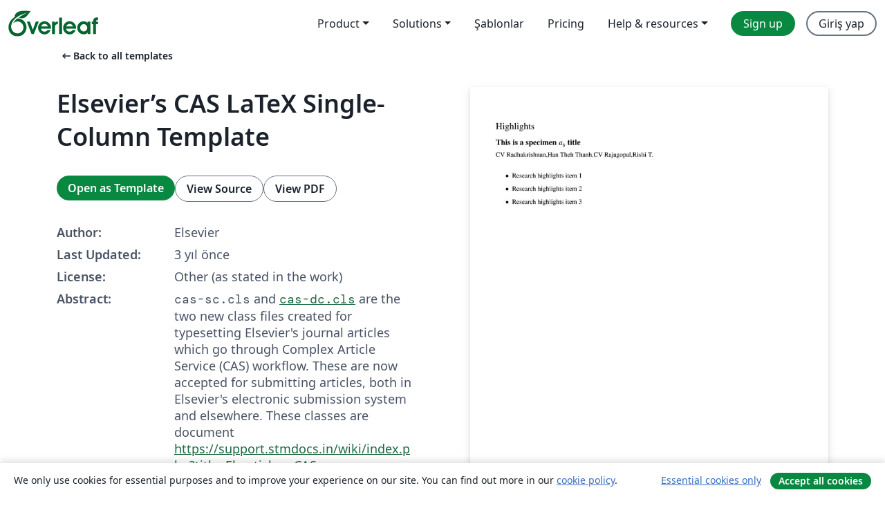

--- FILE ---
content_type: text/html; charset=utf-8
request_url: https://tr.overleaf.com/latex/templates/elseviers-cas-latex-single-column-template/rsnbvrmnptyq
body_size: 18273
content:
<!DOCTYPE html><html lang="tr"><head><title translate="no">Elsevier’s CAS LaTeX Single-Column Template - Overleaf, Çevrimiçi LaTeX Editörü</title><meta name="twitter:title" content="Elsevier’s CAS LaTeX Single-Column Template"><meta name="og:title" content="Elsevier’s CAS LaTeX Single-Column Template"><meta name="description" content="cas-sc.cls and cas-dc.cls are the two new class files created
for typesetting Elsevier&amp;#39;s journal articles which go through
Complex Article Service (CAS) work..."><meta itemprop="description" content="cas-sc.cls and cas-dc.cls are the two new class files created
for typesetting Elsevier&amp;#39;s journal articles which go through
Complex Article Service (CAS) work..."><meta itemprop="image" content="https://writelatex.s3.amazonaws.com/published_ver/29120.jpeg?X-Amz-Expires=14400&amp;X-Amz-Date=20260121T135228Z&amp;X-Amz-Algorithm=AWS4-HMAC-SHA256&amp;X-Amz-Credential=AKIAWJBOALPNFPV7PVH5/20260121/us-east-1/s3/aws4_request&amp;X-Amz-SignedHeaders=host&amp;X-Amz-Signature=47bfc0c50f0368faa814e1a46d1b3d9eae8244ee130257f1cdee5a4e1d1f9818"><meta name="image" content="https://writelatex.s3.amazonaws.com/published_ver/29120.jpeg?X-Amz-Expires=14400&amp;X-Amz-Date=20260121T135228Z&amp;X-Amz-Algorithm=AWS4-HMAC-SHA256&amp;X-Amz-Credential=AKIAWJBOALPNFPV7PVH5/20260121/us-east-1/s3/aws4_request&amp;X-Amz-SignedHeaders=host&amp;X-Amz-Signature=47bfc0c50f0368faa814e1a46d1b3d9eae8244ee130257f1cdee5a4e1d1f9818"><meta itemprop="name" content="Overleaf, the Online LaTeX Editor"><meta name="twitter:card" content="summary"><meta name="twitter:site" content="@overleaf"><meta name="twitter:description" content="An online LaTeX editor that’s easy to use. No installation, real-time collaboration, version control, hundreds of LaTeX templates, and more."><meta name="twitter:image" content="https://cdn.overleaf.com/img/ol-brand/overleaf_og_logo.png"><meta property="fb:app_id" content="400474170024644"><meta property="og:description" content="An online LaTeX editor that’s easy to use. No installation, real-time collaboration, version control, hundreds of LaTeX templates, and more."><meta property="og:image" content="https://cdn.overleaf.com/img/ol-brand/overleaf_og_logo.png"><meta property="og:type" content="website"><meta name="viewport" content="width=device-width, initial-scale=1.0, user-scalable=yes"><link rel="icon" sizes="32x32" href="https://cdn.overleaf.com/favicon-32x32.png"><link rel="icon" sizes="16x16" href="https://cdn.overleaf.com/favicon-16x16.png"><link rel="icon" href="https://cdn.overleaf.com/favicon.svg" type="image/svg+xml"><link rel="apple-touch-icon" href="https://cdn.overleaf.com/apple-touch-icon.png"><link rel="mask-icon" href="https://cdn.overleaf.com/mask-favicon.svg" color="#046530"><link rel="canonical" href="https://tr.overleaf.com/latex/templates/elseviers-cas-latex-single-column-template/rsnbvrmnptyq"><link rel="manifest" href="https://cdn.overleaf.com/web.sitemanifest"><link rel="stylesheet" href="https://cdn.overleaf.com/stylesheets/main-style-afe04ae5b3f262f1f6a9.css" id="main-stylesheet"><link rel="alternate" href="https://www.overleaf.com/latex/templates/elseviers-cas-latex-single-column-template/rsnbvrmnptyq" hreflang="en"><link rel="alternate" href="https://cs.overleaf.com/latex/templates/elseviers-cas-latex-single-column-template/rsnbvrmnptyq" hreflang="cs"><link rel="alternate" href="https://es.overleaf.com/latex/templates/elseviers-cas-latex-single-column-template/rsnbvrmnptyq" hreflang="es"><link rel="alternate" href="https://pt.overleaf.com/latex/templates/elseviers-cas-latex-single-column-template/rsnbvrmnptyq" hreflang="pt"><link rel="alternate" href="https://fr.overleaf.com/latex/templates/elseviers-cas-latex-single-column-template/rsnbvrmnptyq" hreflang="fr"><link rel="alternate" href="https://de.overleaf.com/latex/templates/elseviers-cas-latex-single-column-template/rsnbvrmnptyq" hreflang="de"><link rel="alternate" href="https://sv.overleaf.com/latex/templates/elseviers-cas-latex-single-column-template/rsnbvrmnptyq" hreflang="sv"><link rel="alternate" href="https://tr.overleaf.com/latex/templates/elseviers-cas-latex-single-column-template/rsnbvrmnptyq" hreflang="tr"><link rel="alternate" href="https://it.overleaf.com/latex/templates/elseviers-cas-latex-single-column-template/rsnbvrmnptyq" hreflang="it"><link rel="alternate" href="https://cn.overleaf.com/latex/templates/elseviers-cas-latex-single-column-template/rsnbvrmnptyq" hreflang="zh-CN"><link rel="alternate" href="https://no.overleaf.com/latex/templates/elseviers-cas-latex-single-column-template/rsnbvrmnptyq" hreflang="no"><link rel="alternate" href="https://ru.overleaf.com/latex/templates/elseviers-cas-latex-single-column-template/rsnbvrmnptyq" hreflang="ru"><link rel="alternate" href="https://da.overleaf.com/latex/templates/elseviers-cas-latex-single-column-template/rsnbvrmnptyq" hreflang="da"><link rel="alternate" href="https://ko.overleaf.com/latex/templates/elseviers-cas-latex-single-column-template/rsnbvrmnptyq" hreflang="ko"><link rel="alternate" href="https://ja.overleaf.com/latex/templates/elseviers-cas-latex-single-column-template/rsnbvrmnptyq" hreflang="ja"><link rel="preload" href="https://cdn.overleaf.com/js/tr-json-3d7a89737b81fb784817.js" as="script" nonce="Qq9ERInzNiN7U85LCY1lrw=="><script type="text/javascript" nonce="Qq9ERInzNiN7U85LCY1lrw==" id="ga-loader" data-ga-token="UA-112092690-1" data-ga-token-v4="G-RV4YBCCCWJ" data-cookie-domain=".overleaf.com" data-session-analytics-id="fb42aafd-c646-4823-842d-7b18eec2faf1">var gaSettings = document.querySelector('#ga-loader').dataset;
var gaid = gaSettings.gaTokenV4;
var gaToken = gaSettings.gaToken;
var cookieDomain = gaSettings.cookieDomain;
var sessionAnalyticsId = gaSettings.sessionAnalyticsId;
if(gaid) {
    var additionalGaConfig = sessionAnalyticsId ? { 'user_id': sessionAnalyticsId } : {};
    window.dataLayer = window.dataLayer || [];
    function gtag(){
        dataLayer.push(arguments);
    }
    gtag('js', new Date());
    gtag('config', gaid, { 'anonymize_ip': true, ...additionalGaConfig });
}
if (gaToken) {
    window.ga = window.ga || function () {
        (window.ga.q = window.ga.q || []).push(arguments);
    }, window.ga.l = 1 * new Date();
}
var loadGA = window.olLoadGA = function() {
    if (gaid) {
        var s = document.createElement('script');
        s.setAttribute('async', 'async');
        s.setAttribute('src', 'https://www.googletagmanager.com/gtag/js?id=' + gaid);
        document.querySelector('head').append(s);
    } 
    if (gaToken) {
        (function(i,s,o,g,r,a,m){i['GoogleAnalyticsObject']=r;i[r]=i[r]||function(){
        (i[r].q=i[r].q||[]).push(arguments)},i[r].l=1*new Date();a=s.createElement(o),
        m=s.getElementsByTagName(o)[0];a.async=1;a.src=g;m.parentNode.insertBefore(a,m)
        })(window,document,'script','//www.google-analytics.com/analytics.js','ga');
        ga('create', gaToken, cookieDomain.replace(/^\./, ""));
        ga('set', 'anonymizeIp', true);
        if (sessionAnalyticsId) {
            ga('set', 'userId', sessionAnalyticsId);
        }
        ga('send', 'pageview');
    }
};
// Check if consent given (features/cookie-banner)
var oaCookie = document.cookie.split('; ').find(function(cookie) {
    return cookie.startsWith('oa=');
});
if(oaCookie) {
    var oaCookieValue = oaCookie.split('=')[1];
    if(oaCookieValue === '1') {
        loadGA();
    }
}
</script><meta name="ol-csrfToken" content="CeBDjsml-F53Ft-JqoYPnRR0W6x5S85ghuXc"><meta name="ol-baseAssetPath" content="https://cdn.overleaf.com/"><meta name="ol-mathJaxPath" content="/js/libs/mathjax-3.2.2/es5/tex-svg-full.js"><meta name="ol-dictionariesRoot" content="/js/dictionaries/0.0.3/"><meta name="ol-usersEmail" content=""><meta name="ol-ab" data-type="json" content="{}"><meta name="ol-user_id"><meta name="ol-i18n" data-type="json" content="{&quot;currentLangCode&quot;:&quot;tr&quot;}"><meta name="ol-ExposedSettings" data-type="json" content="{&quot;isOverleaf&quot;:true,&quot;appName&quot;:&quot;Overleaf&quot;,&quot;adminEmail&quot;:&quot;support@overleaf.com&quot;,&quot;dropboxAppName&quot;:&quot;Overleaf&quot;,&quot;ieeeBrandId&quot;:15,&quot;hasAffiliationsFeature&quot;:true,&quot;hasSamlFeature&quot;:true,&quot;samlInitPath&quot;:&quot;/saml/ukamf/init&quot;,&quot;hasLinkUrlFeature&quot;:true,&quot;hasLinkedProjectFileFeature&quot;:true,&quot;hasLinkedProjectOutputFileFeature&quot;:true,&quot;siteUrl&quot;:&quot;https://www.overleaf.com&quot;,&quot;emailConfirmationDisabled&quot;:false,&quot;maxEntitiesPerProject&quot;:2000,&quot;maxUploadSize&quot;:52428800,&quot;projectUploadTimeout&quot;:120000,&quot;recaptchaSiteKey&quot;:&quot;6LebiTwUAAAAAMuPyjA4pDA4jxPxPe2K9_ndL74Q&quot;,&quot;recaptchaDisabled&quot;:{&quot;invite&quot;:true,&quot;login&quot;:false,&quot;passwordReset&quot;:false,&quot;register&quot;:false,&quot;addEmail&quot;:false},&quot;textExtensions&quot;:[&quot;tex&quot;,&quot;latex&quot;,&quot;sty&quot;,&quot;cls&quot;,&quot;bst&quot;,&quot;bib&quot;,&quot;bibtex&quot;,&quot;txt&quot;,&quot;tikz&quot;,&quot;mtx&quot;,&quot;rtex&quot;,&quot;md&quot;,&quot;asy&quot;,&quot;lbx&quot;,&quot;bbx&quot;,&quot;cbx&quot;,&quot;m&quot;,&quot;lco&quot;,&quot;dtx&quot;,&quot;ins&quot;,&quot;ist&quot;,&quot;def&quot;,&quot;clo&quot;,&quot;ldf&quot;,&quot;rmd&quot;,&quot;lua&quot;,&quot;gv&quot;,&quot;mf&quot;,&quot;yml&quot;,&quot;yaml&quot;,&quot;lhs&quot;,&quot;mk&quot;,&quot;xmpdata&quot;,&quot;cfg&quot;,&quot;rnw&quot;,&quot;ltx&quot;,&quot;inc&quot;],&quot;editableFilenames&quot;:[&quot;latexmkrc&quot;,&quot;.latexmkrc&quot;,&quot;makefile&quot;,&quot;gnumakefile&quot;],&quot;validRootDocExtensions&quot;:[&quot;tex&quot;,&quot;Rtex&quot;,&quot;ltx&quot;,&quot;Rnw&quot;],&quot;fileIgnorePattern&quot;:&quot;**/{{__MACOSX,.git,.texpadtmp,.R}{,/**},.!(latexmkrc),*.{dvi,aux,log,toc,out,pdfsync,synctex,synctex(busy),fdb_latexmk,fls,nlo,ind,glo,gls,glg,bbl,blg,doc,docx,gz,swp}}&quot;,&quot;sentryAllowedOriginRegex&quot;:&quot;^(https://[a-z]+\\\\.overleaf.com|https://cdn.overleaf.com|https://compiles.overleafusercontent.com)/&quot;,&quot;sentryDsn&quot;:&quot;https://4f0989f11cb54142a5c3d98b421b930a@app.getsentry.com/34706&quot;,&quot;sentryEnvironment&quot;:&quot;production&quot;,&quot;sentryRelease&quot;:&quot;a74f1beed86610c01fe6f5f991f3a1d9c057252a&quot;,&quot;hotjarId&quot;:&quot;5148484&quot;,&quot;hotjarVersion&quot;:&quot;6&quot;,&quot;enableSubscriptions&quot;:true,&quot;gaToken&quot;:&quot;UA-112092690-1&quot;,&quot;gaTokenV4&quot;:&quot;G-RV4YBCCCWJ&quot;,&quot;propensityId&quot;:&quot;propensity-001384&quot;,&quot;cookieDomain&quot;:&quot;.overleaf.com&quot;,&quot;templateLinks&quot;:[{&quot;name&quot;:&quot;Journal articles&quot;,&quot;url&quot;:&quot;/gallery/tagged/academic-journal&quot;,&quot;trackingKey&quot;:&quot;academic-journal&quot;},{&quot;name&quot;:&quot;Books&quot;,&quot;url&quot;:&quot;/gallery/tagged/book&quot;,&quot;trackingKey&quot;:&quot;book&quot;},{&quot;name&quot;:&quot;Formal letters&quot;,&quot;url&quot;:&quot;/gallery/tagged/formal-letter&quot;,&quot;trackingKey&quot;:&quot;formal-letter&quot;},{&quot;name&quot;:&quot;Assignments&quot;,&quot;url&quot;:&quot;/gallery/tagged/homework&quot;,&quot;trackingKey&quot;:&quot;homework-assignment&quot;},{&quot;name&quot;:&quot;Posters&quot;,&quot;url&quot;:&quot;/gallery/tagged/poster&quot;,&quot;trackingKey&quot;:&quot;poster&quot;},{&quot;name&quot;:&quot;Presentations&quot;,&quot;url&quot;:&quot;/gallery/tagged/presentation&quot;,&quot;trackingKey&quot;:&quot;presentation&quot;},{&quot;name&quot;:&quot;Reports&quot;,&quot;url&quot;:&quot;/gallery/tagged/report&quot;,&quot;trackingKey&quot;:&quot;lab-report&quot;},{&quot;name&quot;:&quot;CVs and résumés&quot;,&quot;url&quot;:&quot;/gallery/tagged/cv&quot;,&quot;trackingKey&quot;:&quot;cv&quot;},{&quot;name&quot;:&quot;Theses&quot;,&quot;url&quot;:&quot;/gallery/tagged/thesis&quot;,&quot;trackingKey&quot;:&quot;thesis&quot;},{&quot;name&quot;:&quot;view_all&quot;,&quot;url&quot;:&quot;/latex/templates&quot;,&quot;trackingKey&quot;:&quot;view-all&quot;}],&quot;labsEnabled&quot;:true,&quot;wikiEnabled&quot;:true,&quot;templatesEnabled&quot;:true,&quot;cioWriteKey&quot;:&quot;2530db5896ec00db632a&quot;,&quot;cioSiteId&quot;:&quot;6420c27bb72163938e7d&quot;,&quot;linkedInInsightsPartnerId&quot;:&quot;7472905&quot;}"><meta name="ol-splitTestVariants" data-type="json" content="{&quot;hotjar-marketing&quot;:&quot;enabled&quot;}"><meta name="ol-splitTestInfo" data-type="json" content="{&quot;hotjar-marketing&quot;:{&quot;phase&quot;:&quot;release&quot;,&quot;badgeInfo&quot;:{&quot;tooltipText&quot;:&quot;&quot;,&quot;url&quot;:&quot;&quot;}}}"><meta name="ol-algolia" data-type="json" content="{&quot;appId&quot;:&quot;SK53GL4JLY&quot;,&quot;apiKey&quot;:&quot;9ac63d917afab223adbd2cd09ad0eb17&quot;,&quot;indexes&quot;:{&quot;wiki&quot;:&quot;learn-wiki&quot;,&quot;gallery&quot;:&quot;gallery-production&quot;}}"><meta name="ol-isManagedAccount" data-type="boolean"><meta name="ol-shouldLoadHotjar" data-type="boolean" content></head><body class="website-redesign" data-theme="default"><a class="skip-to-content" href="#main-content">Skip to content</a><nav class="navbar navbar-default navbar-main navbar-expand-lg website-redesign-navbar" aria-label="Primary"><div class="container-fluid navbar-container"><div class="navbar-header"><a class="navbar-brand" href="/" aria-label="Overleaf"><div class="navbar-logo"></div></a></div><button class="navbar-toggler collapsed" id="navbar-toggle-btn" type="button" data-bs-toggle="collapse" data-bs-target="#navbar-main-collapse" aria-controls="navbar-main-collapse" aria-expanded="false" aria-label="Toggle Yol gösterici"><span class="material-symbols" aria-hidden="true" translate="no">menu</span></button><div class="navbar-collapse collapse" id="navbar-main-collapse"><ul class="nav navbar-nav navbar-right ms-auto" role="menubar"><!-- loop over header_extras--><li class="dropdown subdued" role="none"><button class="dropdown-toggle" aria-haspopup="true" aria-expanded="false" data-bs-toggle="dropdown" role="menuitem" event-tracking="menu-expand" event-tracking-mb="true" event-tracking-trigger="click" event-segmentation="{&quot;item&quot;:&quot;product&quot;,&quot;location&quot;:&quot;top-menu&quot;}">Product</button><ul class="dropdown-menu dropdown-menu-end" role="menu"><li role="none"><a class="dropdown-item" role="menuitem" href="/about/features-overview" event-tracking="menu-click" event-tracking-mb="true" event-tracking-trigger="click" event-segmentation='{"item":"premium-features","location":"top-menu"}'>Özellikler</a></li><li role="none"><a class="dropdown-item" role="menuitem" href="/about/ai-features" event-tracking="menu-click" event-tracking-mb="true" event-tracking-trigger="click" event-segmentation='{"item":"ai-features","location":"top-menu"}'>AI</a></li></ul></li><li class="dropdown subdued" role="none"><button class="dropdown-toggle" aria-haspopup="true" aria-expanded="false" data-bs-toggle="dropdown" role="menuitem" event-tracking="menu-expand" event-tracking-mb="true" event-tracking-trigger="click" event-segmentation="{&quot;item&quot;:&quot;solutions&quot;,&quot;location&quot;:&quot;top-menu&quot;}">Solutions</button><ul class="dropdown-menu dropdown-menu-end" role="menu"><li role="none"><a class="dropdown-item" role="menuitem" href="/for/enterprises" event-tracking="menu-click" event-tracking-mb="true" event-tracking-trigger="click" event-segmentation='{"item":"enterprises","location":"top-menu"}'>For business</a></li><li role="none"><a class="dropdown-item" role="menuitem" href="/for/universities" event-tracking="menu-click" event-tracking-mb="true" event-tracking-trigger="click" event-segmentation='{"item":"universities","location":"top-menu"}'>For universities</a></li><li role="none"><a class="dropdown-item" role="menuitem" href="/for/government" event-tracking="menu-click" event-tracking-mb="true" event-tracking-trigger="click" event-segmentation='{"item":"government","location":"top-menu"}'>For government</a></li><li role="none"><a class="dropdown-item" role="menuitem" href="/for/publishers" event-tracking="menu-click" event-tracking-mb="true" event-tracking-trigger="click" event-segmentation='{"item":"publishers","location":"top-menu"}'>For publishers</a></li><li role="none"><a class="dropdown-item" role="menuitem" href="/about/customer-stories" event-tracking="menu-click" event-tracking-mb="true" event-tracking-trigger="click" event-segmentation='{"item":"customer-stories","location":"top-menu"}'>Customer stories</a></li></ul></li><li class="subdued" role="none"><a class="nav-link subdued" role="menuitem" href="/latex/templates" event-tracking="menu-click" event-tracking-mb="true" event-tracking-trigger="click" event-segmentation='{"item":"templates","location":"top-menu"}'>Şablonlar</a></li><li class="subdued" role="none"><a class="nav-link subdued" role="menuitem" href="/user/subscription/plans" event-tracking="menu-click" event-tracking-mb="true" event-tracking-trigger="click" event-segmentation='{"item":"pricing","location":"top-menu"}'>Pricing</a></li><li class="dropdown subdued nav-item-help" role="none"><button class="dropdown-toggle" aria-haspopup="true" aria-expanded="false" data-bs-toggle="dropdown" role="menuitem" event-tracking="menu-expand" event-tracking-mb="true" event-tracking-trigger="click" event-segmentation="{&quot;item&quot;:&quot;help-and-resources&quot;,&quot;location&quot;:&quot;top-menu&quot;}">Help & resources</button><ul class="dropdown-menu dropdown-menu-end" role="menu"><li role="none"><a class="dropdown-item" role="menuitem" href="/learn" event-tracking="menu-click" event-tracking-mb="true" event-tracking-trigger="click" event-segmentation='{"item":"learn","location":"top-menu"}'>Dökümantasyon</a></li><li role="none"><a class="dropdown-item" role="menuitem" href="/for/community/resources" event-tracking="menu-click" event-tracking-mb="true" event-tracking-trigger="click" event-segmentation='{"item":"help-guides","location":"top-menu"}'>Help guides</a></li><li role="none"><a class="dropdown-item" role="menuitem" href="/about/why-latex" event-tracking="menu-click" event-tracking-mb="true" event-tracking-trigger="click" event-segmentation='{"item":"why-latex","location":"top-menu"}'>Why LaTeX?</a></li><li role="none"><a class="dropdown-item" role="menuitem" href="/blog" event-tracking="menu-click" event-tracking-mb="true" event-tracking-trigger="click" event-segmentation='{"item":"blog","location":"top-menu"}'>Blog</a></li><li role="none"><a class="dropdown-item" role="menuitem" data-ol-open-contact-form-modal="contact-us" data-bs-target="#contactUsModal" href data-bs-toggle="modal" event-tracking="menu-click" event-tracking-mb="true" event-tracking-trigger="click" event-segmentation='{"item":"contact","location":"top-menu"}'><span>İletişime geçin</span></a></li></ul></li><!-- logged out--><!-- register link--><li class="primary" role="none"><a class="nav-link" role="menuitem" href="/register" event-tracking="menu-click" event-tracking-action="clicked" event-tracking-trigger="click" event-tracking-mb="true" event-segmentation='{"page":"/latex/templates/elseviers-cas-latex-single-column-template/rsnbvrmnptyq","item":"register","location":"top-menu"}'>Sign up</a></li><!-- login link--><li role="none"><a class="nav-link" role="menuitem" href="/login" event-tracking="menu-click" event-tracking-action="clicked" event-tracking-trigger="click" event-tracking-mb="true" event-segmentation='{"page":"/latex/templates/elseviers-cas-latex-single-column-template/rsnbvrmnptyq","item":"login","location":"top-menu"}'>Giriş yap</a></li><!-- projects link and account menu--></ul></div></div></nav><main class="gallery content content-page" id="main-content"><div class="container"><div class="row previous-page-link-container"><div class="col-lg-6"><a class="previous-page-link" href="/latex/templates"><span class="material-symbols material-symbols-rounded" aria-hidden="true" translate="no">arrow_left_alt</span>Back to all templates</a></div></div><div class="row"><div class="col-md-6 template-item-left-section"><div class="row"><div class="col-md-12"><div class="gallery-item-title"><h1 class="h2">Elsevier’s CAS LaTeX Single-Column Template</h1></div></div></div><div class="row cta-links-container"><div class="col-md-12 cta-links"><a class="btn btn-primary cta-link" href="/project/new/template/29120?id=28568673&amp;latexEngine=pdflatex&amp;mainFile=cas-sc-template.tex&amp;templateName=Elsevier%E2%80%99s+CAS+LaTeX+Single-Column+Template&amp;texImage=texlive-full%3A2025.1" event-tracking-mb="true" event-tracking="gallery-open-template" event-tracking-trigger="click">Open as Template</a><button class="btn btn-secondary cta-link" data-bs-toggle="modal" data-bs-target="#modalViewSource" event-tracking-mb="true" event-tracking="gallery-view-source" event-tracking-trigger="click">View Source</button><a class="btn btn-secondary cta-link" href="/latex/templates/elseviers-cas-latex-single-column-template/rsnbvrmnptyq.pdf" target="_blank" event-tracking-mb="true" event-tracking="gallery-download-pdf" event-tracking-trigger="click">View PDF</a></div></div><div class="template-details-container"><div class="template-detail"><div><b>Author:</b></div><div>Elsevier</div></div><div class="template-detail"><div><b>Last Updated:</b></div><div><span data-bs-toggle="tooltip" data-bs-placement="bottom" data-timestamp-for-title="1682756462">3 yıl önce</span></div></div><div class="template-detail"><div><b>License:</b></div><div>Other (as stated in the work)</div></div><div class="template-detail"><div><b>Abstract:</b></div><div class="gallery-abstract" data-ol-mathjax><p><code>cas-sc.cls</code> and <a href="/latex/templates/elseviers-complex-article-service-cas-latex-double-column-template/hhzpymgjmxfk" rel="nofollow"><code>cas-dc.cls</code></a> are the two new class files created
for typesetting Elsevier's journal articles which go through
Complex Article Service (CAS) workflow. These are now accepted for
submitting articles, both in Elsevier's electronic submission system
and elsewhere. These classes are document <a href="https://support.stmdocs.in/wiki/index.php?title=Elsarticle_-_CAS" rel="nofollow">https://support.stmdocs.in/wiki/index.php?title=Elsarticle_-_CAS</a>.</p>

<p>Bugs and problems with elsarticle.cls may be reported to the
developers of the class via elsarticle@stmdocs.in.</p>

<p>License: The LaTeX Project Public Li­cense 1.2</p></div></div><div class="template-detail tags"><div><b>Tags:</b></div><div><div class="badge-link-list"><a class="badge-link badge-link-light" href="/gallery/tagged/elsevier"><span class="badge text-dark bg-light"><span class="badge-content" data-badge-tooltip data-bs-placement="bottom" data-bs-title="Elsevier">Elsevier</span></span></a><a class="badge-link badge-link-light" href="/gallery/tagged/academic-journal"><span class="badge text-dark bg-light"><span class="badge-content" data-badge-tooltip data-bs-placement="bottom" data-bs-title="Journal articles">Journal articles</span></span></a></div></div></div></div></div><div class="col-md-6 template-item-right-section"><div class="entry"><div class="row"><div class="col-md-12"><div class="gallery-large-pdf-preview"><img src="https://writelatex.s3.amazonaws.com/published_ver/29120.jpeg?X-Amz-Expires=14400&amp;X-Amz-Date=20260121T135228Z&amp;X-Amz-Algorithm=AWS4-HMAC-SHA256&amp;X-Amz-Credential=AKIAWJBOALPNFPV7PVH5/20260121/us-east-1/s3/aws4_request&amp;X-Amz-SignedHeaders=host&amp;X-Amz-Signature=47bfc0c50f0368faa814e1a46d1b3d9eae8244ee130257f1cdee5a4e1d1f9818" alt="Elsevier’s CAS LaTeX Single-Column Template"></div></div></div></div></div></div><div class="row section-row"><div class="col-md-12"><div class="begin-now-card"><div class="card card-pattern"><div class="card-body"><p class="dm-mono"><span class="font-size-display-xs"><span class="text-purple-bright">\begin</span><wbr><span class="text-green-bright">{</span><span>now</span><span class="text-green-bright">}</span></span></p><p>Discover why over 25 million people worldwide trust Overleaf with their work.</p><p class="card-links"><a class="btn btn-primary card-link" href="/register">Sign up for free</a><a class="btn card-link btn-secondary" href="/user/subscription/plans">Explore all plans</a></p></div></div></div></div></div></div></main><div class="modal fade" id="modalViewSource" tabindex="-1" role="dialog" aria-labelledby="modalViewSourceTitle" aria-hidden="true"><div class="modal-dialog" role="document"><div class="modal-content"><div class="modal-header"><h3 class="modal-title" id="modalViewSourceTitle">Kaynak</h3><button class="btn-close" type="button" data-bs-dismiss="modal" aria-label="Close"></button></div><div class="modal-body"><pre><code>%% 
%% Copyright 2019-2020 Elsevier Ltd
%% 
%% This file is part of the 'CAS Bundle'.
%% --------------------------------------
%% 
%% It may be distributed under the conditions of the LaTeX Project Public
%% License, either version 1.2 of this license or (at your option) any
%% later version.  The latest version of this license is in
%%    http://www.latex-project.org/lppl.txt
%% and version 1.2 or later is part of all distributions of LaTeX
%% version 1999/12/01 or later.
%% 
%% The list of all files belonging to the 'CAS Bundle' is
%% given in the file `manifest.txt'.
%% 
%% Template article for cas-sc documentclass for 
%% double column output.

%\documentclass[a4paper,fleqn,longmktitle]{cas-sc}
\documentclass[a4paper,fleqn]{cas-sc}

% \usepackage[numbers]{natbib}
%\usepackage[authoryear]{natbib}
\usepackage[authoryear,longnamesfirst]{natbib}

%%%Author definitions
\def\tsc#1{\csdef{#1}{\textsc{\lowercase{#1}}\xspace}}
\tsc{WGM}
\tsc{QE}
\tsc{EP}
\tsc{PMS}
\tsc{BEC}
\tsc{DE}
%%%

% Uncomment and use as if needed
%\newtheorem{theorem}{Theorem}
%\newtheorem{lemma}[theorem]{Lemma}
%\newdefinition{rmk}{Remark}
%\newproof{pf}{Proof}
%\newproof{pot}{Proof of Theorem \ref{thm}}

\begin{document}
\let\WriteBookmarks\relax
\def\floatpagepagefraction{1}
\def\textpagefraction{.001}

% Short title
\shorttitle{Leveraging social media news}

% Short author
\shortauthors{CV Radhakrishnan et~al.}

% Main title of the paper
\title [mode = title]{This is a specimen $a_b$ title}                      
% Title footnote mark
% eg: \tnotemark[1]
\tnotemark[1,2]

% Title footnote 1.
% eg: \tnotetext[1]{Title footnote text}
% \tnotetext[&lt;tnote number&gt;]{&lt;tnote text&gt;} 
\tnotetext[1]{This document is the results of the research
   project funded by the National Science Foundation.}

\tnotetext[2]{The second title footnote which is a longer text matter
   to fill through the whole text width and overflow into
   another line in the footnotes area of the first page.}


% First author
%
% Options: Use if required
% eg: \author[1,3]{Author Name}[type=editor,
%       style=chinese,
%       auid=000,
%       bioid=1,
%       prefix=Sir,
%       orcid=0000-0000-0000-0000,
%       facebook=&lt;facebook id&gt;,
%       twitter=&lt;twitter id&gt;,
%       linkedin=&lt;linkedin id&gt;,
%       gplus=&lt;gplus id&gt;]
\author[1,3]{CV Radhakrishnan}[type=editor,
                        auid=000,bioid=1,
                        prefix=Sir,
                        role=Researcher,
                        orcid=0000-0001-7511-2910]

% Corresponding author indication
\cormark[1]

% Footnote of the first author
\fnmark[1]

% Email id of the first author
\ead{cvr_1@tug.org.in}

% URL of the first author
\ead[url]{www.cvr.cc, cvr@sayahna.org}

%  Credit authorship
\credit{Conceptualization of this study, Methodology, Software}

% Address/affiliation
\affiliation[1]{organization={Elsevier B.V.},
    addressline={Radarweg 29}, 
    city={Amsterdam},
    % citysep={}, % Uncomment if no comma needed between city and postcode
    postcode={1043 NX}, 
    % state={},
    country={The Netherlands}}

% Second author
\author[2,4]{Han Theh Thanh}[style=chinese]

% Third author
\author[2,3]{CV Rajagopal}[%
   role=Co-ordinator,
   suffix=Jr,
   ]
\fnmark[2]
\ead{cvr3@sayahna.org}
\ead[URL]{www.sayahna.org}

\credit{Data curation, Writing - Original draft preparation}

% Address/affiliation
\affiliation[2]{organization={Sayahna Foundation},
    % addressline={}, 
    city={Jagathy},
    % citysep={}, % Uncomment if no comma needed between city and postcode
    postcode={695014}, 
    state={Trivandrum},
    country={India}}

% Fourth author
\author%
[1,3]
{Rishi T.}
\cormark[2]
\fnmark[1,3]
\ead{rishi@stmdocs.in}
\ead[URL]{www.stmdocs.in}

\affiliation[3]{organization={STM Document Engineering Pvt Ltd.},
    addressline={Mepukada}, 
    city={Malayinkil},
    % citysep={}, % Uncomment if no comma needed between city and postcode
    postcode={695571}, 
    state={Trivandrum},
    country={India}}

% Corresponding author text
\cortext[cor1]{Corresponding author}
\cortext[cor2]{Principal corresponding author}

% Footnote text
\fntext[fn1]{This is the first author footnote. but is common to third
  author as well.}
\fntext[fn2]{Another author footnote, this is a very long footnote and
  it should be a really long footnote. But this footnote is not yet
  sufficiently long enough to make two lines of footnote text.}

% For a title note without a number/mark
\nonumnote{This note has no numbers. In this work we demonstrate $a_b$
  the formation Y\_1 of a new type of polariton on the interface
  between a cuprous oxide slab and a polystyrene micro-sphere placed
  on the slab.
  }

% Here goes the abstract
\begin{abstract}
This template helps you to create a properly formatted \LaTeX\ manuscript.

\noindent\texttt{\textbackslash begin{abstract}} \dots 
\texttt{\textbackslash end{abstract}} and
\verb+\begin{keyword}+ \verb+...+ \verb+\end{keyword}+ 
which
contain the abstract and keywords respectively. 

\noindent Each keyword shall be separated by a \verb+\sep+ command.
\end{abstract}

% Use if graphical abstract is present
% \begin{graphicalabstract}
% \includegraphics{figs/grabs.pdf}
% \end{graphicalabstract}

% Research highlights
\begin{highlights}
\item Research highlights item 1
\item Research highlights item 2
\item Research highlights item 3
\end{highlights}

% Keywords
% Each keyword is seperated by \sep
\begin{keywords}
quadrupole exciton \sep polariton \sep \WGM \sep \BEC
\end{keywords}


\maketitle

\section{Introduction}

The Elsevier cas-sc class is based on the
standard article class and supports almost all of the functionality of
that class. In addition, it features commands and options to format the
\begin{itemize} \item document style \item baselineskip \item front
matter \item keywords and MSC codes \item theorems, definitions and
proofs \item lables of enumerations \item citation style and labeling.
\end{itemize}

This class depends on the following packages
for its proper functioning:

\begin{enumerate}
\itemsep=0pt
\item {natbib.sty} for citation processing;
\item {geometry.sty} for margin settings;
\item {fleqn.clo} for left aligned equations;
\item {graphicx.sty} for graphics inclusion;
\item {hyperref.sty} optional packages if hyperlinking is
  required in the document;
\end{enumerate}  

All the above packages are part of any
standard \LaTeX{} installation.
Therefore, the users need not be
bothered about downloading any extra packages.

\section{Installation}

The package is available at author resources page at Elsevier
(\url{http://www.elsevier.com/locate/latex}).
The class may be moved or copied to a place, usually,\linebreak
\verb+$TEXMF/tex/latex/elsevier/+, %$%%%%%%%%%%%%%%%%%%%%%%%%%%%%
or a folder which will be read                   
by \LaTeX{} during document compilation.  The \TeX{} file
database needs updation after moving/copying class file.  Usually,
we use commands like \verb+mktexlsr+ or \verb+texhash+ depending
upon the distribution and operating system.

\section{Front matter}

The author names and affiliations could be formatted in two ways:
\begin{enumerate}[(1)]
\item Group the authors per affiliation.
\item Use footnotes to indicate the affiliations.
\end{enumerate}
See the front matter of this document for examples. 
You are recommended to conform your choice to the journal you 
are submitting to.

\section{Bibliography styles}

There are various bibliography styles available. You can select the
style of your choice in the preamble of this document. These styles are
Elsevier styles based on standard styles like Harvard and Vancouver.
Please use Bib\TeX\ to generate your bibliography and include DOIs
whenever available.

Here are two sample references: \cite{Fortunato2010}
\cite{Fortunato2010,NewmanGirvan2004}
\cite{Fortunato2010,Vehlowetal2013}

\section{Floats}
{Figures} may be included using the command,\linebreak 
\verb+\includegraphics+ in
combination with or without its several options to further control
graphic. \verb+\includegraphics+ is provided by {graphic[s,x].sty}
which is part of any standard \LaTeX{} distribution.
{graphicx.sty} is loaded by default. \LaTeX{} accepts figures in
the postscript format while pdf\LaTeX{} accepts {*.pdf},
{*.mps} (metapost), {*.jpg} and {*.png} formats. 
pdf\LaTeX{} does not accept graphic files in the postscript format. 

\begin{figure}
	\centering
		\includegraphics[scale=.75]{figs/Fig1.pdf}
	\caption{The evanescent light - $1S$ quadrupole coupling
	($g_{1,l}$) scaled to the bulk exciton-photon coupling
	($g_{1,2}$). The size parameter $kr_{0}$ is denoted as $x$ and
	the \PMS is placed directly on the cuprous oxide sample ($\delta
	r=0$, See also Table \protect\ref{tbl1}).}
	\label{FIG:1}
\end{figure}


The \verb+table+ environment is handy for marking up tabular
material. If users want to use {multirow.sty},
{array.sty}, etc., to fine control/enhance the tables, they
are welcome to load any package of their choice and
{cas-sc.cls} will work in combination with all loaded
packages.

\begin{table}[width=.9\linewidth,cols=4,pos=h]
\caption{This is a test caption. This is a test caption. This is a test
caption. This is a test caption.}\label{tbl1}
\begin{tabular*}{\tblwidth}{@{} LLLL@{} }
\toprule
Col 1 &amp; Col 2 &amp; Col 3 &amp; Col4\\
\midrule
12345 &amp; 12345 &amp; 123 &amp; 12345 \\
12345 &amp; 12345 &amp; 123 &amp; 12345 \\
12345 &amp; 12345 &amp; 123 &amp; 12345 \\
12345 &amp; 12345 &amp; 123 &amp; 12345 \\
12345 &amp; 12345 &amp; 123 &amp; 12345 \\
\bottomrule
\end{tabular*}
\end{table}

\section[Theorem and ...]{Theorem and theorem like environments}

{cas-sc.cls} provides a few shortcuts to format theorems and
theorem-like environments with ease. In all commands the options that
are used with the \verb+\newtheorem+ command will work exactly in the same
manner. {cas-sc.cls} provides three commands to format theorem or
theorem-like environments: 

\begin{verbatim}
 \newtheorem{theorem}{Theorem}
 \newtheorem{lemma}[theorem]{Lemma}
 \newdefinition{rmk}{Remark}
 \newproof{pf}{Proof}
 \newproof{pot}{Proof of Theorem \ref{thm2}}
\end{verbatim}


The \verb+\newtheorem+ command formats a
theorem in \LaTeX's default style with italicized font, bold font
for theorem heading and theorem number at the right hand side of the
theorem heading.  It also optionally accepts an argument which
will be printed as an extra heading in parentheses. 

\begin{verbatim}
  \begin{theorem} 
   For system (8), consensus can be achieved with 
   $\|T_{\omega z}$ ...
     \begin{eqnarray}\label{10}
     ....
     \end{eqnarray}
  \end{theorem}
\end{verbatim}  


\newtheorem{theorem}{Theorem}

\begin{theorem}
For system (8), consensus can be achieved with 
$\|T_{\omega z}$ ...
\begin{eqnarray}\label{10}
....
\end{eqnarray}
\end{theorem}

The \verb+\newdefinition+ command is the same in
all respects as its \verb+\newtheorem+ counterpart except that
the font shape is roman instead of italic.  Both
\verb+\newdefinition+ and \verb+\newtheorem+ commands
automatically define counters for the environments defined.

The \verb+\newproof+ command defines proof environments with
upright font shape.  No counters are defined. 


\section[Enumerated ...]{Enumerated and Itemized Lists}
{cas-sc.cls} provides an extended list processing macros
which makes the usage a bit more user friendly than the default
\LaTeX{} list macros.   With an optional argument to the
\verb+\begin{enumerate}+ command, you can change the list counter
type and its attributes.

\begin{verbatim}
 \begin{enumerate}[1.]
 \item The enumerate environment starts with an optional
   argument `1.', so that the item counter will be suffixed
   by a period.
 \item You can use `a)' for alphabetical counter and '(i)' 
  for roman counter.
  \begin{enumerate}[a)]
    \item Another level of list with alphabetical counter.
    \item One more item before we start another.
    \item One more item before we start another.
    \item One more item before we start another.
    \item One more item before we start another.
\end{verbatim}

Further, the enhanced list environment allows one to prefix a
string like `step' to all the item numbers.  

\begin{verbatim}
 \begin{enumerate}[Step 1.]
  \item This is the first step of the example list.
  \item Obviously this is the second step.
  \item The final step to wind up this example.
 \end{enumerate}
\end{verbatim}

\section{Cross-references}
In electronic publications, articles may be internally
hyperlinked. Hyperlinks are generated from proper
cross-references in the article.  For example, the words
\textcolor{black!80}{Fig.~1} will never be more than simple text,
whereas the proper cross-reference \verb+\ref{tiger}+ may be
turned into a hyperlink to the figure itself:
\textcolor{blue}{Fig.~1}.  In the same way,
the words \textcolor{blue}{Ref.~[1]} will fail to turn into a
hyperlink; the proper cross-reference is \verb+\cite{Knuth96}+.
Cross-referencing is possible in \LaTeX{} for sections,
subsections, formulae, figures, tables, and literature
references.

\section{Bibliography}

Two bibliographic style files (\verb+*.bst+) are provided ---
{model1-num-names.bst} and {model2-names.bst} --- the first one can be
used for the numbered scheme. This can also be used for the numbered
with new options of {natbib.sty}. The second one is for the author year
scheme. When  you use model2-names.bst, the citation commands will be
like \verb+\citep+,  \verb+\citet+, \verb+\citealt+ etc. However when
you use model1-num-names.bst, you may use only \verb+\cite+ command.

\verb+thebibliography+ environment.  Each reference is a\linebreak
\verb+\bibitem+ and each \verb+\bibitem+ is identified by a label,
by which it can be cited in the text:

\noindent In connection with cross-referencing and
possible future hyperlinking it is not a good idea to collect
more that one literature item in one \verb+\bibitem+.  The
so-called Harvard or author-year style of referencing is enabled
by the \LaTeX{} package {natbib}. With this package the
literature can be cited as follows:

\begin{enumerate}[\textbullet]
\item Parenthetical: \verb+\citep{WB96}+ produces (Wettig \&amp; Brown, 1996).
\item Textual: \verb+\citet{ESG96}+ produces Elson et al. (1996).
\item An affix and part of a reference:\break
\verb+\citep[e.g.][Ch. 2]{Gea97}+ produces (e.g. Governato et
al., 1997, Ch. 2).
\end{enumerate}

In the numbered scheme of citation, \verb+\cite{&lt;label&gt;}+ is used,
since \verb+\citep+ or \verb+\citet+ has no relevance in the numbered
scheme.  {natbib} package is loaded by {cas-sc} with
\verb+numbers+ as default option.  You can change this to author-year
or harvard scheme by adding option \verb+authoryear+ in the class
loading command.  If you want to use more options of the {natbib}
package, you can do so with the \verb+\biboptions+ command.  For
details of various options of the {natbib} package, please take a
look at the {natbib} documentation, which is part of any standard
\LaTeX{} installation.

\appendix
\section{My Appendix}
Appendix sections are coded under \verb+\appendix+.

\verb+\printcredits+ command is used after appendix sections to list 
author credit taxonomy contribution roles tagged using \verb+\credit+ 
in frontmatter.

\printcredits

%% Loading bibliography style file
% \bibliographystyle{model1-num-names}
\bibliographystyle{cas-model2-names}

% Loading bibliography database
\bibliography{cas-refs}


%\vskip3pt

\bio{}
Author biography without author photo.
Author biography. Author biography. Author biography.
Author biography. Author biography. Author biography.
Author biography. Author biography. Author biography.
Author biography. Author biography. Author biography.
Author biography. Author biography. Author biography.
Author biography. Author biography. Author biography.
Author biography. Author biography. Author biography.
Author biography. Author biography. Author biography.
Author biography. Author biography. Author biography.
\endbio

\bio{figs/pic1}
Author biography with author photo.
Author biography. Author biography. Author biography.
Author biography. Author biography. Author biography.
Author biography. Author biography. Author biography.
Author biography. Author biography. Author biography.
Author biography. Author biography. Author biography.
Author biography. Author biography. Author biography.
Author biography. Author biography. Author biography.
Author biography. Author biography. Author biography.
Author biography. Author biography. Author biography.
\endbio

\bio{figs/pic1}
Author biography with author photo.
Author biography. Author biography. Author biography.
Author biography. Author biography. Author biography.
Author biography. Author biography. Author biography.
Author biography. Author biography. Author biography.
\endbio

\end{document}

</code></pre></div><div class="modal-footer"><button class="btn btn-secondary" type="button" data-bs-dismiss="modal">Kapat</button></div></div></div></div><footer class="fat-footer hidden-print website-redesign-fat-footer"><div class="fat-footer-container"><div class="fat-footer-sections"><div class="footer-section" id="footer-brand"><a class="footer-brand" href="/" aria-label="Overleaf"></a></div><div class="footer-section"><h2 class="footer-section-heading">Hakkında</h2><ul class="list-unstyled"><li><a href="/about">About us</a></li><li><a href="https://digitalscience.pinpointhq.com/">Careers</a></li><li><a href="/blog">Blog</a></li></ul></div><div class="footer-section"><h2 class="footer-section-heading">Solutions</h2><ul class="list-unstyled"><li><a href="/for/enterprises">For business</a></li><li><a href="/for/universities">For universities</a></li><li><a href="/for/government">For government</a></li><li><a href="/for/publishers">For publishers</a></li><li><a href="/about/customer-stories">Customer stories</a></li></ul></div><div class="footer-section"><h2 class="footer-section-heading">Learn</h2><ul class="list-unstyled"><li><a href="/learn/latex/Learn_LaTeX_in_30_minutes">Learn LaTeX in 30 minutes</a></li><li><a href="/latex/templates">Şablonlar</a></li><li><a href="/events/webinars">Webinars</a></li><li><a href="/learn/latex/Tutorials">Tutorials</a></li><li><a href="/learn/latex/Inserting_Images">How to insert images</a></li><li><a href="/learn/latex/Tables">How to create tables</a></li></ul></div><div class="footer-section"><h2 class="footer-section-heading">Pricing</h2><ul class="list-unstyled"><li><a href="/user/subscription/plans?itm_referrer=footer-for-indv">For individuals</a></li><li><a href="/user/subscription/plans?plan=group&amp;itm_referrer=footer-for-groups">For groups and organizations</a></li><li><a href="/user/subscription/plans?itm_referrer=footer-for-students#student-annual">For students</a></li></ul></div><div class="footer-section"><h2 class="footer-section-heading">Get involved</h2><ul class="list-unstyled"><li><a href="https://forms.gle/67PSpN1bLnjGCmPQ9">Let us know what you think</a></li></ul></div><div class="footer-section"><h2 class="footer-section-heading">Yardım</h2><ul class="list-unstyled"><li><a href="/learn">Dökümantasyon </a></li><li><a href="/contact">Contact us </a></li><li><a href="https://status.overleaf.com/">Website status</a></li></ul></div></div><div class="fat-footer-base"><div class="fat-footer-base-section fat-footer-base-meta"><div class="fat-footer-base-item"><div class="fat-footer-base-copyright">© 2026 Overleaf</div><a href="/legal">Privacy and Terms</a><a href="https://www.digital-science.com/security-certifications/">Compliance</a></div><ul class="fat-footer-base-item list-unstyled fat-footer-base-language"><li class="dropdown dropup subdued language-picker" dropdown><button class="btn btn-link btn-inline-link" id="language-picker-toggle" dropdown-toggle data-ol-lang-selector-tooltip data-bs-toggle="dropdown" aria-haspopup="true" aria-expanded="false" aria-label="Select Dil" tooltip="Dil" title="Dil"><span class="material-symbols" aria-hidden="true" translate="no">translate</span>&nbsp;<span class="language-picker-text">Türkçe</span></button><ul class="dropdown-menu dropdown-menu-sm-width" role="menu" aria-labelledby="language-picker-toggle"><li class="dropdown-header">Dil</li><li class="lng-option"><a class="menu-indent dropdown-item" href="https://www.overleaf.com/latex/templates/elseviers-cas-latex-single-column-template/rsnbvrmnptyq" role="menuitem" aria-selected="false">English</a></li><li class="lng-option"><a class="menu-indent dropdown-item" href="https://cs.overleaf.com/latex/templates/elseviers-cas-latex-single-column-template/rsnbvrmnptyq" role="menuitem" aria-selected="false">Čeština</a></li><li class="lng-option"><a class="menu-indent dropdown-item" href="https://es.overleaf.com/latex/templates/elseviers-cas-latex-single-column-template/rsnbvrmnptyq" role="menuitem" aria-selected="false">Español</a></li><li class="lng-option"><a class="menu-indent dropdown-item" href="https://pt.overleaf.com/latex/templates/elseviers-cas-latex-single-column-template/rsnbvrmnptyq" role="menuitem" aria-selected="false">Português</a></li><li class="lng-option"><a class="menu-indent dropdown-item" href="https://fr.overleaf.com/latex/templates/elseviers-cas-latex-single-column-template/rsnbvrmnptyq" role="menuitem" aria-selected="false">Français</a></li><li class="lng-option"><a class="menu-indent dropdown-item" href="https://de.overleaf.com/latex/templates/elseviers-cas-latex-single-column-template/rsnbvrmnptyq" role="menuitem" aria-selected="false">Deutsch</a></li><li class="lng-option"><a class="menu-indent dropdown-item" href="https://sv.overleaf.com/latex/templates/elseviers-cas-latex-single-column-template/rsnbvrmnptyq" role="menuitem" aria-selected="false">Svenska</a></li><li class="lng-option"><a class="menu-indent dropdown-item active" href="https://tr.overleaf.com/latex/templates/elseviers-cas-latex-single-column-template/rsnbvrmnptyq" role="menuitem" aria-selected="true">Türkçe<span class="material-symbols dropdown-item-trailing-icon" aria-hidden="true" translate="no">check</span></a></li><li class="lng-option"><a class="menu-indent dropdown-item" href="https://it.overleaf.com/latex/templates/elseviers-cas-latex-single-column-template/rsnbvrmnptyq" role="menuitem" aria-selected="false">Italiano</a></li><li class="lng-option"><a class="menu-indent dropdown-item" href="https://cn.overleaf.com/latex/templates/elseviers-cas-latex-single-column-template/rsnbvrmnptyq" role="menuitem" aria-selected="false">简体中文</a></li><li class="lng-option"><a class="menu-indent dropdown-item" href="https://no.overleaf.com/latex/templates/elseviers-cas-latex-single-column-template/rsnbvrmnptyq" role="menuitem" aria-selected="false">Norsk</a></li><li class="lng-option"><a class="menu-indent dropdown-item" href="https://ru.overleaf.com/latex/templates/elseviers-cas-latex-single-column-template/rsnbvrmnptyq" role="menuitem" aria-selected="false">Русский</a></li><li class="lng-option"><a class="menu-indent dropdown-item" href="https://da.overleaf.com/latex/templates/elseviers-cas-latex-single-column-template/rsnbvrmnptyq" role="menuitem" aria-selected="false">Dansk</a></li><li class="lng-option"><a class="menu-indent dropdown-item" href="https://ko.overleaf.com/latex/templates/elseviers-cas-latex-single-column-template/rsnbvrmnptyq" role="menuitem" aria-selected="false">한국어</a></li><li class="lng-option"><a class="menu-indent dropdown-item" href="https://ja.overleaf.com/latex/templates/elseviers-cas-latex-single-column-template/rsnbvrmnptyq" role="menuitem" aria-selected="false">日本語</a></li></ul></li></ul></div><div class="fat-footer-base-section fat-footer-base-social"><div class="fat-footer-base-item"><a class="fat-footer-social x-logo" href="https://x.com/overleaf"><svg xmlns="http://www.w3.org/2000/svg" viewBox="0 0 1200 1227" height="25"><path d="M714.163 519.284L1160.89 0H1055.03L667.137 450.887L357.328 0H0L468.492 681.821L0 1226.37H105.866L515.491 750.218L842.672 1226.37H1200L714.137 519.284H714.163ZM569.165 687.828L521.697 619.934L144.011 79.6944H306.615L611.412 515.685L658.88 583.579L1055.08 1150.3H892.476L569.165 687.854V687.828Z"></path></svg><span class="visually-hidden">Overleaf on X</span></a><a class="fat-footer-social facebook-logo" href="https://www.facebook.com/overleaf.editor"><svg xmlns="http://www.w3.org/2000/svg" viewBox="0 0 666.66668 666.66717" height="25"><defs><clipPath id="a" clipPathUnits="userSpaceOnUse"><path d="M0 700h700V0H0Z"></path></clipPath></defs><g clip-path="url(#a)" transform="matrix(1.33333 0 0 -1.33333 -133.333 800)"><path class="background" d="M0 0c0 138.071-111.929 250-250 250S-500 138.071-500 0c0-117.245 80.715-215.622 189.606-242.638v166.242h-51.552V0h51.552v32.919c0 85.092 38.508 124.532 122.048 124.532 15.838 0 43.167-3.105 54.347-6.211V81.986c-5.901.621-16.149.932-28.882.932-40.993 0-56.832-15.528-56.832-55.9V0h81.659l-14.028-76.396h-67.631v-171.773C-95.927-233.218 0-127.818 0 0" fill="#0866ff" transform="translate(600 350)"></path><path class="text" d="m0 0 14.029 76.396H-67.63v27.019c0 40.372 15.838 55.899 56.831 55.899 12.733 0 22.981-.31 28.882-.931v69.253c-11.18 3.106-38.509 6.212-54.347 6.212-83.539 0-122.048-39.441-122.048-124.533V76.396h-51.552V0h51.552v-166.242a250.559 250.559 0 0 1 60.394-7.362c10.254 0 20.358.632 30.288 1.831V0Z" fill="#fff" transform="translate(447.918 273.604)"></path></g></svg><span class="visually-hidden">Overleaf on Facebook</span></a><a class="fat-footer-social linkedin-logo" href="https://www.linkedin.com/company/writelatex-limited"><svg xmlns="http://www.w3.org/2000/svg" viewBox="0 0 72 72" height="25"><g fill="none" fill-rule="evenodd"><path class="background" fill="#0B66C3" d="M8 72h56a8 8 0 0 0 8-8V8a8 8 0 0 0-8-8H8a8 8 0 0 0-8 8v56a8 8 0 0 0 8 8"></path><path class="text" fill="#FFF" d="M62 62H51.316V43.802c0-4.99-1.896-7.777-5.845-7.777-4.296 0-6.54 2.901-6.54 7.777V62H28.632V27.333H38.93v4.67s3.096-5.729 10.453-5.729c7.353 0 12.617 4.49 12.617 13.777zM16.35 22.794c-3.508 0-6.35-2.864-6.35-6.397C10 12.864 12.842 10 16.35 10c3.507 0 6.347 2.864 6.347 6.397 0 3.533-2.84 6.397-6.348 6.397ZM11.032 62h10.736V27.333H11.033V62"></path></g></svg><span class="visually-hidden">Overleaf on LinkedIn</span></a></div></div></div></div></footer><section class="cookie-banner hidden-print hidden" aria-label="Cookie banner"><div class="cookie-banner-content">We only use cookies for essential purposes and to improve your experience on our site. You can find out more in our <a href="/legal#Cookies">cookie policy</a>.</div><div class="cookie-banner-actions"><button class="btn btn-link btn-sm" type="button" data-ol-cookie-banner-set-consent="essential">Essential cookies only</button><button class="btn btn-primary btn-sm" type="button" data-ol-cookie-banner-set-consent="all">Accept all cookies</button></div></section><div class="modal fade" id="contactUsModal" tabindex="-1" aria-labelledby="contactUsModalLabel" data-ol-contact-form-modal="contact-us"><div class="modal-dialog"><form name="contactForm" data-ol-async-form data-ol-contact-form data-ol-contact-form-with-search="true" role="form" aria-label="İletişime geçin" action="/support"><input name="inbox" type="hidden" value="support"><div class="modal-content"><div class="modal-header"><h4 class="modal-title" id="contactUsModalLabel">İrtibata geçin</h4><button class="btn-close" type="button" data-bs-dismiss="modal" aria-label="Kapat"><span aria-hidden="true"></span></button></div><div class="modal-body"><div data-ol-not-sent><div class="modal-form-messages"><div class="form-messages-bottom-margin" data-ol-form-messages-new-style="" role="alert"></div><div class="notification notification-type-error" hidden data-ol-custom-form-message="error_performing_request" role="alert" aria-live="polite"><div class="notification-icon"><span class="material-symbols" aria-hidden="true" translate="no">error</span></div><div class="notification-content text-left">Something went wrong. Please try again..</div></div></div><label class="form-label" for="contact-us-email-145">E-posta</label><div class="mb-3"><input class="form-control" name="email" id="contact-us-email-145" required type="email" spellcheck="false" maxlength="255" value="" data-ol-contact-form-email-input></div><div class="form-group"><label class="form-label" for="contact-us-subject-145">Subject</label><div class="mb-3"><input class="form-control" name="subject" id="contact-us-subject-145" required autocomplete="off" maxlength="255"><div data-ol-search-results-wrapper hidden><ul class="dropdown-menu contact-suggestions-dropdown show" data-ol-search-results aria-role="region" aria-label="Help articles matching your subject"><li class="dropdown-header">Have you checked our <a href="/learn/kb" target="_blank">knowledge base</a>?</li><li><hr class="dropdown-divider"></li><div data-ol-search-results-container></div></ul></div></div></div><label class="form-label" for="contact-us-sub-subject-145">What do you need help with?</label><div class="mb-3"><select class="form-select" name="subSubject" id="contact-us-sub-subject-145" required autocomplete="off"><option selected disabled>Please select…</option><option>Using LaTeX</option><option>Using the Overleaf Editor</option><option>Using Writefull</option><option>Logging in or managing your account</option><option>Managing your subscription</option><option>Using premium features</option><option>Contacting the Sales team</option><option>Other</option></select></div><label class="form-label" for="contact-us-project-url-145">Affected project URL (İsteğe bağlı)</label><div class="mb-3"><input class="form-control" name="projectUrl" id="contact-us-project-url-145"></div><label class="form-label" for="contact-us-message-145">Let us know how we can help</label><div class="mb-3"><textarea class="form-control contact-us-modal-textarea" name="message" id="contact-us-message-145" required type="text"></textarea></div><div class="mb-3 d-none"><label class="visually-hidden" for="important-message">Important message</label><input class="form-control" name="important_message" id="important-message"></div></div><div class="mt-2" data-ol-sent hidden><h5 class="message-received">Message received</h5><p>Thanks for getting in touch. Our team will get back to you by email as soon as possible.</p><p>Email:&nbsp;<span data-ol-contact-form-thank-you-email></span></p></div></div><div class="modal-footer" data-ol-not-sent><button class="btn btn-primary" type="submit" data-ol-disabled-inflight event-tracking="form-submitted-contact-us" event-tracking-mb="true" event-tracking-trigger="click" event-segmentation="{&quot;location&quot;:&quot;contact-us-form&quot;}"><span data-ol-inflight="idle">Send message</span><span hidden data-ol-inflight="pending">Sending&hellip;</span></button></div></div></form></div></div></body><script type="text/javascript" nonce="Qq9ERInzNiN7U85LCY1lrw==" src="https://cdn.overleaf.com/js/runtime-c14cc83d2017fb903102.js"></script><script type="text/javascript" nonce="Qq9ERInzNiN7U85LCY1lrw==" src="https://cdn.overleaf.com/js/27582-79e5ed8c65f6833386ec.js"></script><script type="text/javascript" nonce="Qq9ERInzNiN7U85LCY1lrw==" src="https://cdn.overleaf.com/js/29088-e3f6cf68f932ee256fec.js"></script><script type="text/javascript" nonce="Qq9ERInzNiN7U85LCY1lrw==" src="https://cdn.overleaf.com/js/8732-61de629a6fc4a719a5e1.js"></script><script type="text/javascript" nonce="Qq9ERInzNiN7U85LCY1lrw==" src="https://cdn.overleaf.com/js/11229-f88489299ead995b1003.js"></script><script type="text/javascript" nonce="Qq9ERInzNiN7U85LCY1lrw==" src="https://cdn.overleaf.com/js/bootstrap-6faaf78625873fafb726.js"></script><script type="text/javascript" nonce="Qq9ERInzNiN7U85LCY1lrw==" src="https://cdn.overleaf.com/js/27582-79e5ed8c65f6833386ec.js"></script><script type="text/javascript" nonce="Qq9ERInzNiN7U85LCY1lrw==" src="https://cdn.overleaf.com/js/29088-e3f6cf68f932ee256fec.js"></script><script type="text/javascript" nonce="Qq9ERInzNiN7U85LCY1lrw==" src="https://cdn.overleaf.com/js/62382-0a4f25c3829fc56de629.js"></script><script type="text/javascript" nonce="Qq9ERInzNiN7U85LCY1lrw==" src="https://cdn.overleaf.com/js/16164-b8450ba94d9bab0bbae1.js"></script><script type="text/javascript" nonce="Qq9ERInzNiN7U85LCY1lrw==" src="https://cdn.overleaf.com/js/45250-424aec613d067a9a3e96.js"></script><script type="text/javascript" nonce="Qq9ERInzNiN7U85LCY1lrw==" src="https://cdn.overleaf.com/js/24686-731b5e0a16bfe66018de.js"></script><script type="text/javascript" nonce="Qq9ERInzNiN7U85LCY1lrw==" src="https://cdn.overleaf.com/js/99612-000be62f228c87d764b4.js"></script><script type="text/javascript" nonce="Qq9ERInzNiN7U85LCY1lrw==" src="https://cdn.overleaf.com/js/8732-61de629a6fc4a719a5e1.js"></script><script type="text/javascript" nonce="Qq9ERInzNiN7U85LCY1lrw==" src="https://cdn.overleaf.com/js/26348-e10ddc0eb984edb164b0.js"></script><script type="text/javascript" nonce="Qq9ERInzNiN7U85LCY1lrw==" src="https://cdn.overleaf.com/js/56215-8bbbe2cf23164e6294c4.js"></script><script type="text/javascript" nonce="Qq9ERInzNiN7U85LCY1lrw==" src="https://cdn.overleaf.com/js/22204-a9cc5e83c68d63a4e85e.js"></script><script type="text/javascript" nonce="Qq9ERInzNiN7U85LCY1lrw==" src="https://cdn.overleaf.com/js/47304-61d200ba111e63e2d34c.js"></script><script type="text/javascript" nonce="Qq9ERInzNiN7U85LCY1lrw==" src="https://cdn.overleaf.com/js/97910-33b5ae496770c42a6456.js"></script><script type="text/javascript" nonce="Qq9ERInzNiN7U85LCY1lrw==" src="https://cdn.overleaf.com/js/84586-354bd17e13382aba4161.js"></script><script type="text/javascript" nonce="Qq9ERInzNiN7U85LCY1lrw==" src="https://cdn.overleaf.com/js/97519-6759d15ea9ad7f4d6c85.js"></script><script type="text/javascript" nonce="Qq9ERInzNiN7U85LCY1lrw==" src="https://cdn.overleaf.com/js/81920-0120c779815f6c20abc9.js"></script><script type="text/javascript" nonce="Qq9ERInzNiN7U85LCY1lrw==" src="https://cdn.overleaf.com/js/99420-f66284da885ccc272b79.js"></script><script type="text/javascript" nonce="Qq9ERInzNiN7U85LCY1lrw==" src="https://cdn.overleaf.com/js/11229-f88489299ead995b1003.js"></script><script type="text/javascript" nonce="Qq9ERInzNiN7U85LCY1lrw==" src="https://cdn.overleaf.com/js/77474-c60464f50f9e7c4965bb.js"></script><script type="text/javascript" nonce="Qq9ERInzNiN7U85LCY1lrw==" src="https://cdn.overleaf.com/js/92439-14c18d886f5c8eb09f1b.js"></script><script type="text/javascript" nonce="Qq9ERInzNiN7U85LCY1lrw==" src="https://cdn.overleaf.com/js/771-e29b63a856e12bea8891.js"></script><script type="text/javascript" nonce="Qq9ERInzNiN7U85LCY1lrw==" src="https://cdn.overleaf.com/js/41735-7fa4bf6a02e25a4513fd.js"></script><script type="text/javascript" nonce="Qq9ERInzNiN7U85LCY1lrw==" src="https://cdn.overleaf.com/js/81331-ef104ada1a443273f6c2.js"></script><script type="text/javascript" nonce="Qq9ERInzNiN7U85LCY1lrw==" src="https://cdn.overleaf.com/js/modules/v2-templates/pages/gallery-10cda45d6b388ef1e9d8.js"></script><script type="text/javascript" nonce="Qq9ERInzNiN7U85LCY1lrw==" src="https://cdn.overleaf.com/js/27582-79e5ed8c65f6833386ec.js"></script><script type="text/javascript" nonce="Qq9ERInzNiN7U85LCY1lrw==" src="https://cdn.overleaf.com/js/tracking-68d16a86768b7bfb2b22.js"></script></html>